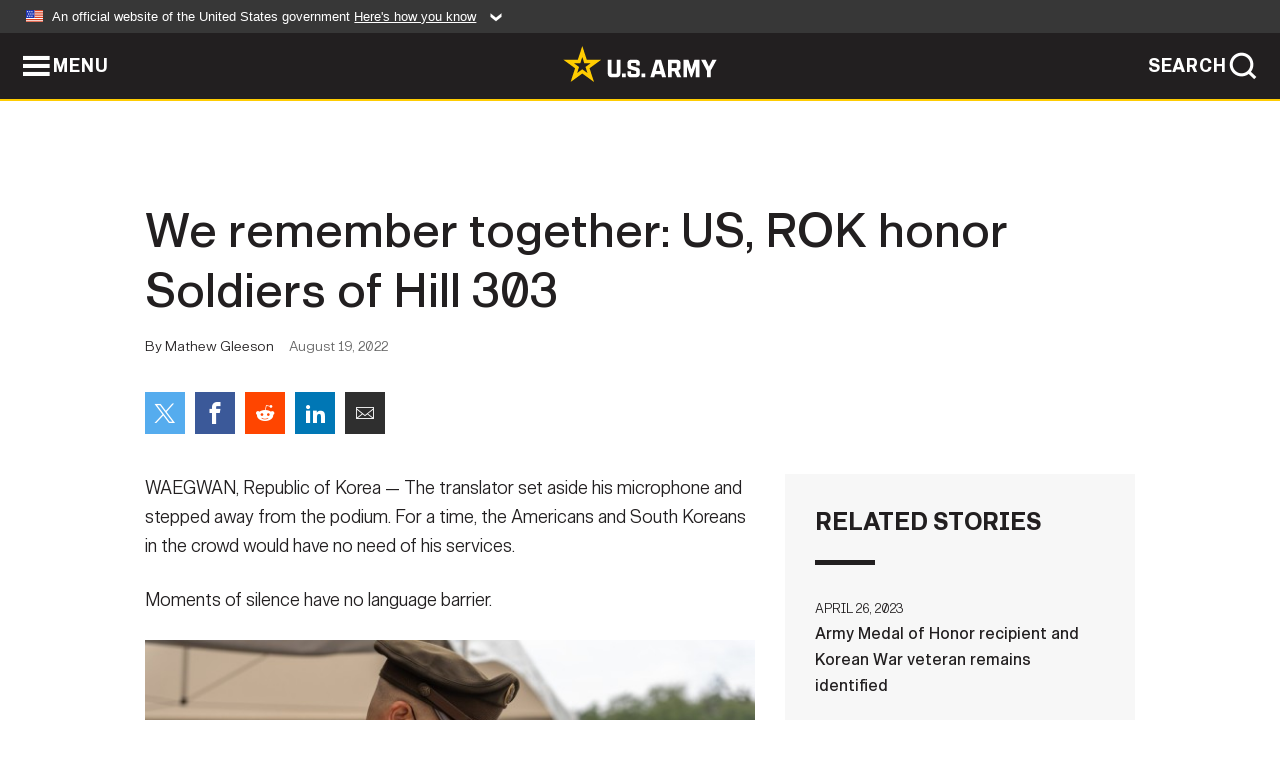

--- FILE ---
content_type: text/html; charset=UTF-8
request_url: https://www.army.mil/article/259486/we_remember_together_us_rok_honor_soldiers_of_hill_303
body_size: 4989
content:
<!DOCTYPE html>
<html lang="en">
<head>
    <meta charset="UTF-8">
    <meta content='width=device-width, initial-scale=1.0' name='viewport' />
    <meta name="apple-itunes-app" content="app-id=342689843">
    <meta property="og:title" content="We remember together: US, ROK honor Soldiers of Hill 303" />
<meta property="og:type" content="article" />
<meta property="og:description" content="U.S. Soldiers and ROK officials reflect on the sacrifices of the Soldiers of Hill 303." />
<meta property="og:site_name" content="www.army.mil" />
<meta property="og:image" content="https://api.army.mil/e2/c/images/2022/08/18/b2c115f8/max1200.jpg" />
<meta property="og:headline" content="We remember together: US, ROK honor Soldiers of Hill 303" />
<meta property="twitter:card" content="summary_large_image" />
<meta property="twitter:site" content="@USArmy" />
<meta property="twitter:title" content="We remember together: US, ROK honor Soldiers of Hill 303" />
<meta property="twitter:description" content="U.S. Soldiers and ROK officials reflect on the sacrifices of the Soldiers of Hill 303." />
<meta property="twitter:image" content="https://api.army.mil/e2/c/images/2022/08/18/b2c115f8/max1200.jpg" />
<meta property="og:url" content="https://www.army.mil/article/259486/we_remember_together_us_rok_honor_soldiers_of_hill_303" />

    <title>We remember together: US, ROK honor Soldiers of Hill 303 &#124; Article &#124; The United States Army</title>
    <meta name="description" content="U.S. Soldiers and ROK officials reflect on the sacrifices of the Soldiers of Hill 303.">
    <meta property="article:published_time" content="2022-08-19T20:29:55-05:00" />
    <meta property="article:modified_time" content="2022-08-26T00:33:57-05:00" />
    <link rel="canonical" href="https://www.army.mil/article/259486/we_remember_together_us_rok_honor_soldiers_of_hill_303">
    <link rel="amphtml" href="https://www.army.mil/article-amp/259486/we_remember_together_us_rok_honor_soldiers_of_hill_303"/>
    <link rel="stylesheet" href="/e2/global/rv7/topnav/navbar.css">
    <link rel="stylesheet" href="/e2/global/rv7/footer/footer.css">
    <link rel="stylesheet" href="/css/article.css?id=05631edaec0f9b6cde4e0b0469a45dbb">
    <link rel="apple-touch-icon" href="/e2/images/rv7/army_star_icon_60.png">
    <link rel="apple-touch-icon" sizes="76x76" href="/e2/images/rv7/army_star_icon_76.png">
    <link rel="apple-touch-icon" sizes="120x120" href="/e2/images/rv7/army_star_icon_120.png">
    <link rel="apple-touch-icon" sizes="152x152" href="/e2/images/rv7/army_star_icon_152.png">
</head>
<body class="army-font">
    <!--[if lt IE 9]>
<div class="oldie-warning">
    <p class="warning">!</p>
      <p>Your version of Internet Explorer is out of date. It has known security flaws and can cause issues displaying content on this page, and other websites.</p>
      <p><a href="/upgrade" title="Learn how to update your browser">Learn how to update your browser</a></p>
</div>
<![endif]-->    <div class='article-container wrapper'>
        <div class="container">
            <div class="inner-container" role="main">
                <div id="article-top" class="row">
                    <div class="span12">
                        <h1>We remember together: US, ROK honor Soldiers of Hill 303</h1>
                        <p class="small">By Mathew Gleeson<span>August 19, 2022</span></p>
                        <section class="alt-social-bar">
  <ul>
        <li class="social-button-sm twitter-button">
            <a rel="noopener noreferrer" target="_blank" href="https://twitter.com/share?url=https%3A%2F%2Fwww.army.mil%2Farticle%2F259486%2Fwe_remember_together_us_rok_honor_soldiers_of_hill_303&amp;text=We%20remember%20together%3A%20US%2C%20ROK%20honor%20Soldiers%20of%20Hill%20303"><span role="img">Share on Twitter</span></a>
        </li>
        <li class="social-button-sm facebook-button">
            <a rel="noopener noreferrer" target="_blank" href="https://www.facebook.com/sharer/sharer.php?u=https%3A%2F%2Fwww.army.mil%2Farticle%2F259486%2Fwe_remember_together_us_rok_honor_soldiers_of_hill_303"><span role="img">Share on Facebook</span></a>
        </li>
        <li class="social-button-sm reddit-button">
            <a rel="noopener noreferrer" target="_blank" href="https://www.reddit.com/submit?url=https%3A%2F%2Fwww.army.mil%2Farticle%2F259486%2Fwe_remember_together_us_rok_honor_soldiers_of_hill_303"><span role="img">Share on Reddit</span></a>
        </li>
        <li class="social-button-sm linkedin-button">
            <a rel="noopener noreferrer" target="_blank" href="https://www.linkedin.com/cws/share?url=https%3A%2F%2Fwww.army.mil%2Farticle%2F259486%2Fwe_remember_together_us_rok_honor_soldiers_of_hill_303"><span role="img">Share on LinkedIn</span></a>
        </li>
        <li class="social-button-sm email-button">
            <a rel="noopener noreferrer" target="_blank" href="mailto:?Subject=We%20remember%20together%3A%20US%2C%20ROK%20honor%20Soldiers%20of%20Hill%20303&amp;body=https%3A%2F%2Fwww.army.mil%2Farticle%2F259486%2Fwe_remember_together_us_rok_honor_soldiers_of_hill_303"><span role="img">Share via Email</span></a>
        </li>
        </ul>
    </section>                    </div>
                </div>
                <div class="two-column-body">
                    <div class="left-column">
                        
                        <div class="article-body rich-text-element bodytext">
                            <div class="ql-editor">
                                <p>WAEGWAN, Republic of Korea — The translator set aside his microphone and stepped away from the podium. For a time, the Americans and South Koreans in the crowd would have no need of his services.</p>
    
    
    
  
  

    
    
          <p>Moments of silence have no language barrier.</p>
    
    
    
  
  

    
      <div class="editor-image single">
                      <figure class="photo cur-photo">
          <span class="centered-image">
            <span class="img-container">
              <a class="rich-text-img-link" href="https://api.army.mil/e2/c/images/2022/08/18/b2c115f8/original.jpg" target="_blank" rel="noopener">
                <img alt="U.S. Army Garrison Daegu Senior Enlisted Leader Command Sgt. Maj. Jonathon J. Blue bows his head during a moment of silence at a wreath laying ceremony in Waegwan, Republic of Korea, August 17, 2022. The ceremony was held in memory of the..."
                data-full-desc="U.S. Army Garrison Daegu Senior Enlisted Leader Command Sgt. Maj. Jonathon J. Blue bows his head during a moment of silence at a wreath laying ceremony in Waegwan, Republic of Korea, August 17, 2022. The ceremony was held in memory of the forty-one U.S. Army Soldiers who were murdered by North Korean troops at Hill 303 on August 17, 1950." src="https://api.army.mil/e2/c/images/2022/08/18/b2c115f8/size0-full.jpg" />
              </a>
                          </span>
          </span>
          <figcaption>
                        <span class="image-caption">
              <span class="caption-text">
                U.S. Army Garrison Daegu Senior Enlisted Leader Command Sgt. Maj. Jonathon J. Blue bows his head during a moment of silence at a wreath laying ceremony in Waegwan, Republic of Korea, August 17, 2022. The ceremony was held in memory of the forty-one U.S. Army Soldiers who were murdered by North Korean troops at Hill 303 on August 17, 1950.
                <span class="caption-author"> (Photo Credit: U.S. Army photo by Mathew Gleeson)</span>
              </span>
              <a href="https://api.army.mil/e2/c/images/2022/08/18/b2c115f8/original.jpg" title="View original" target="_blank" rel="noopener">VIEW ORIGINAL</a>
            </span>
          </figcaption>
        </figure>
          </div>
  

    
    
          <p>Service members and civilians from the U.S. and the Republic of Korea bowed their heads in unison, paying respects to the fallen during an Aug. 17 wreath laying ceremony near Camp Carroll.</p>
    
    
    
  
  

    
    
          <p>The ceremony commemorated 41 U.S. Army prisoners of war who were massacred by North Korean troops at Hill 303 on Aug. 17, 1950.</p>
    
    
    
  
  

    
    
          <p>Captured during one of the many engagements of the Battle of Pusan Perimeter, the Soldiers were marched to a ravine and murdered by their captors, who feared they would slow them down.</p>
    
    
    
  
  

    
    
          <p>Five Soldiers survived the ordeal. These survivors shared details of their capture and the war crime committed by North Korean People’s Army troops during the initial months of the Korean War.</p>
    
    
    
  
  

    
      <div class="editor-image single">
                      <figure class="photo cur-photo">
          <span class="centered-image">
            <span class="img-container">
              <a class="rich-text-img-link" href="https://api.army.mil/e2/c/images/2022/08/18/e78d4256/original.jpg" target="_blank" rel="noopener">
                <img alt="U.S. Army Garrison Daegu Commander Col. Brian P. Schoellhorn and U.S. Army Garrison Daegu Senior Enlisted Leader Command Sgt. Maj. Jonathon J. Blue place flowers on a monument during a wreath laying ceremony in Waegwan, Republic of Korea, August..."
                data-full-desc="U.S. Army Garrison Daegu Commander Col. Brian P. Schoellhorn and U.S. Army Garrison Daegu Senior Enlisted Leader Command Sgt. Maj. Jonathon J. Blue place flowers on a monument during a wreath laying ceremony in Waegwan, Republic of Korea, August 17, 2022. The ceremony was held in memory of the 41 U.S. Army Soldiers who were murdered by North Korean troops at Hill 303 on August 17, 1950." src="https://api.army.mil/e2/c/images/2022/08/18/e78d4256/size0-full.jpg" />
              </a>
                          </span>
          </span>
          <figcaption>
                        <span class="image-caption">
              <span class="caption-text">
                U.S. Army Garrison Daegu Commander Col. Brian P. Schoellhorn and U.S. Army Garrison Daegu Senior Enlisted Leader Command Sgt. Maj. Jonathon J. Blue place flowers on a monument during a wreath laying ceremony in Waegwan, Republic of Korea, August 17, 2022. The ceremony was held in memory of the 41 U.S. Army Soldiers who were murdered by North Korean troops at Hill 303 on August 17, 1950.
                <span class="caption-author"> (Photo Credit: U.S. Army photo by Mathew Gleeson)</span>
              </span>
              <a href="https://api.army.mil/e2/c/images/2022/08/18/e78d4256/original.jpg" title="View original" target="_blank" rel="noopener">VIEW ORIGINAL</a>
            </span>
          </figcaption>
        </figure>
          </div>
  

    
    
          <p>Speaking at the event, Chilgok County Governor Kim Jae Uk said the Hill 303 victims symbolized the resolve of South Korea&#39;s allies to preserve democracy in the country.</p>
    
    
    
  
  

    
    
          <p>&#34;The United States sent 1.79 million troops, the largest number among those nations participating in the war. Thirty-seven thousand were killed or missing and more than 90,000 were wounded.&#34;</p>
    
    
    
  
  

    
    
    
    
          <blockquote>&#34;It is because of their sacrifice that the Republic of Korea was able to achieve freedom and prosperity today. With their devotion, they gave us freedom.&#34;</blockquote>
    
  
  

    
    
          <p>Kim&#39;s sentiments were echoed by 6th Ordnance Battalion Commander Lt. Col. Daniel S. Eusebio during his own speech.</p>
    
    
    
  
  

    
    
          <p>&#34;The ROK-U.S. alliance is among the strongest of partnerships in the world because of the selfless service, sacrifice and courage of those who stood on this very sacred ground.&#34;</p>
    
    
    
  
  

    
    
          <p>&#34;The fact that our two countries are gathered here today in friendship and partnership, solidifies that the deaths of these forty-one heroes were not in vain.&#34;</p>
    
    
    
  
  

    
    
          <p>6th Ordnance Battalion placed the first official monument at Hill 303 in 2003. In the years since, Chilgok County has constructed a monument and memorial park to honor the memory of the fallen Soldiers.</p>
    
    
    
  
  

    
      <div class="editor-image single">
                      <figure class="photo cur-photo">
          <span class="centered-image">
            <span class="img-container">
              <a class="rich-text-img-link" href="https://api.army.mil/e2/c/images/2022/08/18/54451b41/original.jpg" target="_blank" rel="noopener">
                <img alt="2nd Lt. Vivian Kim of 6th Ordnance Battalion addresses the crowd during a wreath laying ceremony in Waegwan, Republic of Korea, August 17, 2022. The ceremony was held in memory of the 41 U.S. Army Soldiers who were murdered by North Korean troops..."
                data-full-desc="2nd Lt. Vivian Kim of 6th Ordnance Battalion addresses the crowd during a wreath laying ceremony in Waegwan, Republic of Korea, August 17, 2022. The ceremony was held in memory of the 41 U.S. Army Soldiers who were murdered by North Korean troops at Hill 303 on August 17, 1950." src="https://api.army.mil/e2/c/images/2022/08/18/54451b41/size0-full.jpg" />
              </a>
                          </span>
          </span>
          <figcaption>
                        <span class="image-caption">
              <span class="caption-text">
                2nd Lt. Vivian Kim of 6th Ordnance Battalion addresses the crowd during a wreath laying ceremony in Waegwan, Republic of Korea, August 17, 2022. The ceremony was held in memory of the 41 U.S. Army Soldiers who were murdered by North Korean troops at Hill 303 on August 17, 1950.
                <span class="caption-author"> (Photo Credit: U.S. Army photo by Mathew Gleeson)</span>
              </span>
              <a href="https://api.army.mil/e2/c/images/2022/08/18/54451b41/original.jpg" title="View original" target="_blank" rel="noopener">VIEW ORIGINAL</a>
            </span>
          </figcaption>
        </figure>
          </div>
  

    
    
          <p>Although a site of great tragedy, Hill 303 is also historically significant as part of the Nakdong River Battle. A natural barrier, the Nakdong River served as a bulwark against attempts by the North Korean People’s Army to fully conquer South Korea at the outset of the Korean War.</p>
    
    
    
  
  

    
    
          <p>From Aug. 1 to Sept. 24, 1950, U.N. and South Korean forces pushed back repeated assaults by North Korean forces in the area, determined to hold out until supplies and allied reinforcements could arrive.</p>
    
    
    
  
  

    
    
          <p>&#34;This is where the decisive battle of the Korean War happened. If the Nakdong River Line had fallen, arguably there&#39;d be no South Korea. [The people of Chilgok County] know that. They instill it into everything that they do, to include education of elementary and middle school,&#34; said U.S. Army Garrison Daegu Commander Col. Brian P. Schoellhorn.</p>
    
    
    
  
  

    
    
          <p>&#34;One of the most humbling things about being here in Korea — and particularly in Chilgok County — is to see how much they have honored U.S. and ROK service members and their sacrifices here.&#34;</p>
    
    
    
  
  

    
      <div class="editor-image single">
                      <figure class="photo cur-photo">
          <span class="centered-image">
            <span class="img-container">
              <a class="rich-text-img-link" href="https://api.army.mil/e2/c/images/2022/08/18/45ed8e42/original.jpg" target="_blank" rel="noopener">
                <img alt="Seok Jeon Middle School students Hong Hae-Kang and Seok Geun Yong prepare to place flowers on a monument to fallen Soldiers during a wreath laying ceremony in Waegwan, Republic of Korea, August 17, 2022. The ceremony was held in memory of the 41..."
                data-full-desc="Seok Jeon Middle School students Hong Hae-Kang and Seok Geun Yong prepare to place flowers on a monument to fallen Soldiers during a wreath laying ceremony in Waegwan, Republic of Korea, August 17, 2022. The ceremony was held in memory of the 41 U.S. Army Soldiers who were murdered by North Korean troops at Hill 303 on August 17, 1950." src="https://api.army.mil/e2/c/images/2022/08/18/45ed8e42/size0-full.jpg" />
              </a>
                          </span>
          </span>
          <figcaption>
                        <span class="image-caption">
              <span class="caption-text">
                Seok Jeon Middle School students Hong Hae-Kang and Seok Geun Yong prepare to place flowers on a monument to fallen Soldiers during a wreath laying ceremony in Waegwan, Republic of Korea, August 17, 2022. The ceremony was held in memory of the 41 U.S. Army Soldiers who were murdered by North Korean troops at Hill 303 on August 17, 1950.
                <span class="caption-author"> (Photo Credit: U.S. Army photo by Mathew Gleeson)</span>
              </span>
              <a href="https://api.army.mil/e2/c/images/2022/08/18/45ed8e42/original.jpg" title="View original" target="_blank" rel="noopener">VIEW ORIGINAL</a>
            </span>
          </figcaption>
        </figure>
          </div>
  

    
    
          <p>Kim said the people of Chilgok County are determined to keep alive the memory of the Soldiers of Hill 303 and the others like them who sacrificed so much to preserve democracy in South Korea.</p>
    
    
    
  
  

    
    
          <p>&#34;With their devotion, they gave us freedom. Now, it is up to us to remember their exploits and continue to educate the future generations.&#34;</p>
    
    
    
  
  

                              </div>
                        </div> <!-- end article-body -->

                    </div>
                                        <div class="right-column">
                        <div class="top-stories">
                            <h4>RELATED STORIES</h4>
                            <ul>
                                                            <li>
                                    <a href="https://www.army.mil/article/266151/army_medal_of_honor_recipient_and_korean_war_veteran_remains_identified" title="Army Medal of Honor recipient and Korean War veteran remains identified "><span>April 26, 2023</span><span>Army Medal of Honor recipient and Korean War veteran remains identified </span></a>
                                </li>
                                                            <li>
                                    <a href="https://www.army.mil/article/256809/the_army_operates_cutting_edge_systems_under_new_leadership" title="The Army operates cutting-edge systems under new leadership "><span>May 18, 2022</span><span>The Army operates cutting-edge systems under new leadership </span></a>
                                </li>
                                                            <li>
                                    <a href="https://www.army.mil/article/233437/howard_resident_selected_as_civilian_aide_to_the_secretary_of_the_army" title="Howard resident selected as Civilian Aide to the Secretary of the Army"><span>March 4, 2020</span><span>Howard resident selected as Civilian Aide to the Secretary of the Army</span></a>
                                </li>
                                                            <li>
                                    <a href="https://www.army.mil/standto/archive/2018/07/30" title="U.S. Army STAND-TO! | PANAMAX"><span>July 30, 2018</span><span>U.S. Army STAND-TO! | PANAMAX</span></a>
                                </li>
                                                            <li>
                                    <a href="https://www.army.mil/article/197028/new_civilian_aide_to_the_secretary_of_the_army_invested_pascoe" title="New Civilian Aide to the Secretary of the Army invested - Pascoe"><span>November 16, 2017</span><span>New Civilian Aide to the Secretary of the Army invested - Pascoe</span></a>
                                </li>
                                                            <li>
                                    <a href="https://www.army.mil/article/195264/september_2017_nominative_sergeants_major_assignments" title="September 2017 Nominative Sergeants Major Assignments"><span>October 12, 2017</span><span>September 2017 Nominative Sergeants Major Assignments</span></a>
                                </li>
                                                            <li>
                                    <a href="https://www.army.mil/article/194525/new_south_carolina_civilian_aide_to_the_secretary_of_the_army_invested" title="New South Carolina Civilian Aide to the Secretary of the Army invested"><span>September 28, 2017</span><span>New South Carolina Civilian Aide to the Secretary of the Army invested</span></a>
                                </li>
                                                        </ul>
                        </div>
                    </div>
                                    </div>
            </div>
        </div>
    </div> <!-- end .article-container -->
        
    <div id="lightbox" class="hidden">
  <div class="container click-close">
    <a class="thumbnail hidden" id="thumbnail"><span class="thumbnail-button"></span></a>
    <a class="single-view hidden" id="single-view"><span class="single-view-button"></span></a>
    <span class="image-index hidden" id="image-index"></span>
    <a class="download hidden" id="download" target="_blank"><span class="download-button"></span></a>
    <a class="share hidden" id="share"><span class="share-button"></span></a>
    <div class="share-box opacity-zero" id="share-box">
      <ul>
        <li class="social-button facebook-button">
          <a id="fb-social" href="" target="_blank" rel="noopener">
            <span></span>
          </a>
        </li>
        <li class="social-button twitter-button">
          <a id="twitter-social" href="" target="_blank" rel="noopener">
            <span></span>
          </a>
        </li>
        <li class="social-button pinterest-button">
          <a id="pint-social" href="" target="_blank" rel="noopener">
            <span></span>
          </a>
        </li>
      </ul>
    </div>
    <a class="close click-close" href="javascript:void(0);"><span class="click-close"></span></a>
    <div class="inner-container">
      <div class="navigation">
        <a class="lb-button" id="next-button" href="javascript:void(0);" title="Next image"><span></span></a>
        <a class="lb-button" id="prev-button" href="javascript:void(0);" title="Previous image"><span></span></a>
      </div>
      <div id="video-elem" class="video-elem click-close hidden"></div>
      <div class="lb-img click-close" id="lb-img">
        <div id="img-wrap" class="img-wrap">
          <img id="prev-elem" class="prev-elem" src="" alt="Previous image in slideshow" />
          <img id="current-elem" class="current-elem" src="" alt="Active image in slideshow" />
          <img id="next-elem" class="next-elem" src="" alt="Next image in slideshow" />
        </div>
        <div id="lightbox-caption" class="caption"></div>
      </div>
      <div class="thumbnail-view hidden" id="thumbnail-view">
        <ul>
                                    <li>
                <a href="javascript:void(0);">
                  <span class="image">
                    <img alt="" src="" data-src="https://api.army.mil/e2/c/images/2022/08/18/b2c115f8/original.jpg" data-title="" data-author="U.S. Army photo by Mathew Gleeson"
                    data-full-desc="U.S. Army Garrison Daegu Senior Enlisted Leader Command Sgt. Maj. Jonathon J. Blue bows his head during a moment of silence at a wreath laying ceremony in Waegwan, Republic of Korea, August 17, 2022. The ceremony was held in memory of the forty-one U.S. Army Soldiers who were murdered by North Korean troops at Hill 303 on August 17, 1950.">
                    <p class="img-title"></p>
                  </span>
                </a>
              </li>
                          <li>
                <a href="javascript:void(0);">
                  <span class="image">
                    <img alt="" src="" data-src="https://api.army.mil/e2/c/images/2022/08/18/e78d4256/original.jpg" data-title="" data-author="U.S. Army photo by Mathew Gleeson"
                    data-full-desc="U.S. Army Garrison Daegu Commander Col. Brian P. Schoellhorn and U.S. Army Garrison Daegu Senior Enlisted Leader Command Sgt. Maj. Jonathon J. Blue place flowers on a monument during a wreath laying ceremony in Waegwan, Republic of Korea, August 17, 2022. The ceremony was held in memory of the 41 U.S. Army Soldiers who were murdered by North Korean troops at Hill 303 on August 17, 1950.">
                    <p class="img-title"></p>
                  </span>
                </a>
              </li>
                          <li>
                <a href="javascript:void(0);">
                  <span class="image">
                    <img alt="" src="" data-src="https://api.army.mil/e2/c/images/2022/08/18/54451b41/original.jpg" data-title="" data-author="U.S. Army photo by Mathew Gleeson"
                    data-full-desc="2nd Lt. Vivian Kim of 6th Ordnance Battalion addresses the crowd during a wreath laying ceremony in Waegwan, Republic of Korea, August 17, 2022. The ceremony was held in memory of the 41 U.S. Army Soldiers who were murdered by North Korean troops at Hill 303 on August 17, 1950.">
                    <p class="img-title"></p>
                  </span>
                </a>
              </li>
                          <li>
                <a href="javascript:void(0);">
                  <span class="image">
                    <img alt="" src="" data-src="https://api.army.mil/e2/c/images/2022/08/18/45ed8e42/original.jpg" data-title="" data-author="U.S. Army photo by Mathew Gleeson"
                    data-full-desc="Seok Jeon Middle School students Hong Hae-Kang and Seok Geun Yong prepare to place flowers on a monument to fallen Soldiers during a wreath laying ceremony in Waegwan, Republic of Korea, August 17, 2022. The ceremony was held in memory of the 41 U.S. Army Soldiers who were murdered by North Korean troops at Hill 303 on August 17, 1950.">
                    <p class="img-title"></p>
                  </span>
                </a>
              </li>
                              </ul>
      </div>
      <div class="image-loading"></div>
    </div>
  </div>
</div>    <div id="loading" class="loading">
  <div id="loading-bar" class="loading-bar"></div>
</div>    <script
    type="text/javascript"
    src="https://www.army.mil/e2/js/rv7/main/army_mil_searchgov_sayt_loader.js"
    integrity="sha384-d0OhafLmLE7BWLyFtyJDjz21pszH7X++shSDoUY7YEcdE9IKvdTGrImLzJJQv27l"
    crossorigin="anonymous"
></script>
<!-- to include extra GA codes, use format: -->
<!-- <div id="ga-analytic-codes" data-codes="G-xxx, G-xxx"></div> -->
<script async src="https://www.googletagmanager.com/gtag/js?id=G-YQMQPQYJ4J"></script>
<script
    type="text/javascript"
    src="https://www.army.mil/e2/js/rv7/main/google_analytics4.js"
    integrity="sha384-edaw17livoqdnSsOB+0OpunEQR1CkU1VOJNP9Z8sm3sYEVmfUfafIB3/fUZ7hift"
    crossorigin="anonymous"
></script>
    <section id="social-bar-id" class="social-bar">
    <h2 class="hidden">Social Sharing</h2>
    <ul>
        <li class="social-button no-hover twitter-button">
            <a rel="noopener noreferrer" target="_blank" href="https://twitter.com/share?url=https%3A%2F%2Fwww.army.mil%2Farticle%2F259486%2Fwe_remember_together_us_rok_honor_soldiers_of_hill_303&amp;text=We%20remember%20together%3A%20US%2C%20ROK%20honor%20Soldiers%20of%20Hill%20303"><span>Share on Twitter</span></a>
        </li>
        <li class="social-button no-hover facebook-button">
            <a rel="noopener noreferrer" target="_blank" href="https://www.facebook.com/sharer/sharer.php?u=https%3A%2F%2Fwww.army.mil%2Farticle%2F259486%2Fwe_remember_together_us_rok_honor_soldiers_of_hill_303"><span>Share on Facebook</span></a>
        </li>
        <li class="social-button no-hover reddit-button">
            <a rel="noopener noreferrer" target="_blank" href="https://www.reddit.com/submit?url=https%3A%2F%2Fwww.army.mil%2Farticle%2F259486%2Fwe_remember_together_us_rok_honor_soldiers_of_hill_303"><span>Share on Reddit</span></a>
        </li>
        <li class="social-button no-hover linkedin-button">
            <a rel="noopener noreferrer" target="_blank" href="https://www.linkedin.com/cws/share?url=https%3A%2F%2Fwww.army.mil%2Farticle%2F259486%2Fwe_remember_together_us_rok_honor_soldiers_of_hill_303"><span>Share on LinkedIn</span></a>
        </li>
        <li class="social-button no-hover email-button">
            <a rel="noopener noreferrer" target="_blank" href="mailto:?Subject=We%20remember%20together%3A%20US%2C%20ROK%20honor%20Soldiers%20of%20Hill%20303&amp;body=https%3A%2F%2Fwww.army.mil%2Farticle%2F259486%2Fwe_remember_together_us_rok_honor_soldiers_of_hill_303"><span>Share via Email</span></a>
        </li>
    </ul>
</section>    <script src="/e2/global/rv7/topnav/navbar.js" async></script>
    <script src="/e2/global/rv7/footer/footer.js" async></script>
    <script src="/js/article.js?id=6292c25ed28f08086b3501466b73e53f" async></script>
</body>
</html>
